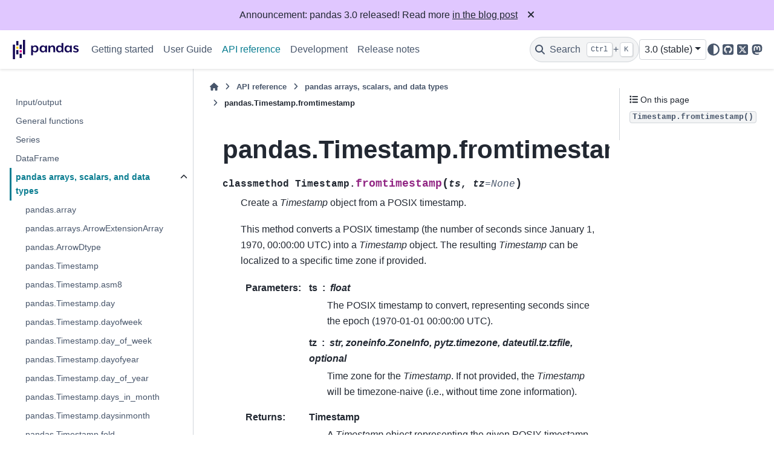

--- FILE ---
content_type: text/html
request_url: https://pandas.pydata.org/docs/dev/reference/api/pandas.Timestamp.fromtimestamp.html
body_size: 7742
content:

<!DOCTYPE html>


<html lang="en" data-content_root="../../" >

  <head>
    <meta charset="utf-8" />
    <meta name="viewport" content="width=device-width, initial-scale=1.0" /><meta name="viewport" content="width=device-width, initial-scale=1" />

    <title>pandas.Timestamp.fromtimestamp &#8212; pandas 3.0.0+34.g54caaaa40c documentation</title>
  
  
  
  <script data-cfasync="false">
    document.documentElement.dataset.mode = localStorage.getItem("mode") || "";
    document.documentElement.dataset.theme = localStorage.getItem("theme") || "";
  </script>
  <!--
    this give us a css class that will be invisible only if js is disabled
  -->
  <noscript>
    <style>
      .pst-js-only { display: none !important; }

    </style>
  </noscript>
  
  <!-- Loaded before other Sphinx assets -->
  <link href="../../_static/styles/theme.css?digest=956a7be408686d7d6a7b" rel="stylesheet" />
<link href="../../_static/styles/pydata-sphinx-theme.css?digest=956a7be408686d7d6a7b" rel="stylesheet" />

    <link rel="stylesheet" type="text/css" href="../../_static/pygments.css?v=03e43079" />
    <link rel="stylesheet" type="text/css" href="../../_static/plot_directive.css" />
    <link rel="stylesheet" type="text/css" href="../../_static/copybutton.css?v=76b2166b" />
    <link rel="stylesheet" type="text/css" href="../../_static/sphinx-design.min.css?v=95c83b7e" />
    <link rel="stylesheet" type="text/css" href="../../_static/css/getting_started.css?v=8d8a0ed4" />
    <link rel="stylesheet" type="text/css" href="../../_static/css/pandas.css?v=b7db95b1" />
  
  <!-- So that users can add custom icons -->
  <script src="../../_static/scripts/fontawesome.js?digest=956a7be408686d7d6a7b"></script>
  <!-- Pre-loaded scripts that we'll load fully later -->
  <link rel="preload" as="script" href="../../_static/scripts/bootstrap.js?digest=956a7be408686d7d6a7b" />
<link rel="preload" as="script" href="../../_static/scripts/pydata-sphinx-theme.js?digest=956a7be408686d7d6a7b" />

    <script src="../../_static/documentation_options.js?v=8b913225"></script>
    <script src="../../_static/doctools.js?v=fd6eb6e6"></script>
    <script src="../../_static/sphinx_highlight.js?v=6ffebe34"></script>
    <script src="../../_static/clipboard.min.js?v=a7894cd8"></script>
    <script src="../../_static/copybutton.js?v=f281be69"></script>
    <script src="../../_static/design-tabs.js?v=f930bc37"></script>
    <script data-domain="pandas.pydata.org" defer="defer" src="https://views.scientific-python.org/js/script.js"></script>
    <script src="https://cdn.jsdelivr.net/npm/@jupyter-widgets/html-manager@^1.0.1/dist/embed-amd.js"></script>
    <script>DOCUMENTATION_OPTIONS.pagename = 'reference/api/pandas.Timestamp.fromtimestamp';</script>
    <script>
        DOCUMENTATION_OPTIONS.theme_version = '0.16.1';
        DOCUMENTATION_OPTIONS.theme_switcher_json_url = 'https://pandas.pydata.org/versions.json';
        DOCUMENTATION_OPTIONS.theme_switcher_version_match = '3.0';
        DOCUMENTATION_OPTIONS.show_version_warning_banner =
            false;
        </script>
    <link rel="icon" href="../../_static/favicon.ico"/>
    <link rel="index" title="Index" href="../../genindex.html" />
    <link rel="search" title="Search" href="../../search.html" />
    <link rel="next" title="pandas.Timestamp.isocalendar" href="pandas.Timestamp.isocalendar.html" />
    <link rel="prev" title="pandas.Timestamp.fromordinal" href="pandas.Timestamp.fromordinal.html" />
  <meta name="viewport" content="width=device-width, initial-scale=1"/>
  <meta name="docsearch:language" content="en"/>
  <meta name="docsearch:version" content="3.0.0+34.g54caaaa40c" />
  </head>
  
  
  <body data-bs-spy="scroll" data-bs-target=".bd-toc-nav" data-offset="180" data-bs-root-margin="0px 0px -60%" data-default-mode="">

  
  
  <div id="pst-skip-link" class="skip-link d-print-none"><a href="#main-content">Skip to main content</a></div>
  
  <div id="pst-scroll-pixel-helper"></div>
  
  <button type="button" class="btn rounded-pill" id="pst-back-to-top">
    <i class="fa-solid fa-arrow-up"></i>Back to top</button>

  
  <dialog id="pst-search-dialog">
    
<form class="bd-search d-flex align-items-center"
      action="../../search.html"
      method="get">
  <i class="fa-solid fa-magnifying-glass"></i>
  <input type="search"
         class="form-control"
         name="q"
         placeholder="Search the docs ..."
         aria-label="Search the docs ..."
         autocomplete="off"
         autocorrect="off"
         autocapitalize="off"
         spellcheck="false"/>
  <span class="search-button__kbd-shortcut"><kbd class="kbd-shortcut__modifier">Ctrl</kbd>+<kbd>K</kbd></span>
</form>
  </dialog>

  <div class="pst-async-banner-revealer d-none">
  <aside id="bd-header-version-warning" class="d-none d-print-none" aria-label="Version warning"></aside>
  <aside class="bd-header-announcement d-print-none d-none" aria-label="Announcement" data-pst-announcement-url="https://raw.githubusercontent.com/pandas-dev/pandas/main/doc/_templates/docs-announcement-banner.html"></aside>
</div>

  
    <header class="bd-header navbar navbar-expand-lg bd-navbar d-print-none">
<div class="bd-header__inner bd-page-width">
  <button class="pst-navbar-icon sidebar-toggle primary-toggle" aria-label="Site navigation">
    <span class="fa-solid fa-bars"></span>
  </button>
  
  
  <div class=" navbar-header-items__start">
    
      <div class="navbar-item">

  
    
  

<a class="navbar-brand logo" href="../../index.html">
  
  
  
  
  
    
    
      
    
    
    <img src="../../_static/pandas.svg" class="logo__image only-light" alt="pandas 3.0.0+34.g54caaaa40c documentation - Home"/>
    <img src="https://pandas.pydata.org/static/img/pandas_white.svg" class="logo__image only-dark pst-js-only" alt="pandas 3.0.0+34.g54caaaa40c documentation - Home"/>
  
  
</a></div>
    
  </div>
  
  <div class=" navbar-header-items">
    
    <div class="me-auto navbar-header-items__center">
      
        <div class="navbar-item">
<nav>
  <ul class="bd-navbar-elements navbar-nav">
    
<li class="nav-item ">
  <a class="nav-link nav-internal" href="../../getting_started/index.html">
    Getting started
  </a>
</li>


<li class="nav-item ">
  <a class="nav-link nav-internal" href="../../user_guide/index.html">
    User Guide
  </a>
</li>


<li class="nav-item current active">
  <a class="nav-link nav-internal" href="../index.html">
    API reference
  </a>
</li>


<li class="nav-item ">
  <a class="nav-link nav-internal" href="../../development/index.html">
    Development
  </a>
</li>


<li class="nav-item ">
  <a class="nav-link nav-internal" href="../../whatsnew/index.html">
    Release notes
  </a>
</li>

  </ul>
</nav></div>
      
    </div>
    
    
    <div class="navbar-header-items__end">
      
        <div class="navbar-item navbar-persistent--container">
          

<button class="btn search-button-field search-button__button pst-js-only" title="Search" aria-label="Search" data-bs-placement="bottom" data-bs-toggle="tooltip">
 <i class="fa-solid fa-magnifying-glass"></i>
 <span class="search-button__default-text">Search</span>
 <span class="search-button__kbd-shortcut"><kbd class="kbd-shortcut__modifier">Ctrl</kbd>+<kbd class="kbd-shortcut__modifier">K</kbd></span>
</button>
        </div>
      
      
        <div class="navbar-item">
<div class="version-switcher__container dropdown pst-js-only">
  <button id="pst-version-switcher-button-2"
    type="button"
    class="version-switcher__button btn btn-sm dropdown-toggle"
    data-bs-toggle="dropdown"
    aria-haspopup="listbox"
    aria-controls="pst-version-switcher-list-2"
    aria-label="Version switcher list"
  >
    Choose version  <!-- this text may get changed later by javascript -->
    <span class="caret"></span>
  </button>
  <div id="pst-version-switcher-list-2"
    class="version-switcher__menu dropdown-menu list-group-flush py-0"
    role="listbox" aria-labelledby="pst-version-switcher-button-2">
    <!-- dropdown will be populated by javascript on page load -->
  </div>
</div></div>
      
        <div class="navbar-item">

<button class="btn btn-sm nav-link pst-navbar-icon theme-switch-button pst-js-only" aria-label="Color mode" data-bs-title="Color mode"  data-bs-placement="bottom" data-bs-toggle="tooltip">
  <i class="theme-switch fa-solid fa-sun                fa-lg" data-mode="light" title="Light"></i>
  <i class="theme-switch fa-solid fa-moon               fa-lg" data-mode="dark"  title="Dark"></i>
  <i class="theme-switch fa-solid fa-circle-half-stroke fa-lg" data-mode="auto"  title="System Settings"></i>
</button></div>
      
        <div class="navbar-item"><ul class="navbar-icon-links"
    aria-label="Icon Links">
        <li class="nav-item">
          
          
          
          
          
          
          
          
          <a href="https://github.com/pandas-dev/pandas" title="GitHub" class="nav-link pst-navbar-icon" rel="noopener" target="_blank" data-bs-toggle="tooltip" data-bs-placement="bottom"><i class="fa-brands fa-square-github fa-lg" aria-hidden="true"></i>
            <span class="sr-only">GitHub</span></a>
        </li>
        <li class="nav-item">
          
          
          
          
          
          
          
          
          <a href="https://x.com/pandas_dev" title="X" class="nav-link pst-navbar-icon" rel="noopener" target="_blank" data-bs-toggle="tooltip" data-bs-placement="bottom"><i class="fa-brands fa-square-x-twitter fa-lg" aria-hidden="true"></i>
            <span class="sr-only">X</span></a>
        </li>
        <li class="nav-item">
          
          
          
          
          
          
          
          
          <a href="https://fosstodon.org/@pandas_dev" title="Mastodon" class="nav-link pst-navbar-icon" rel="noopener" target="_blank" data-bs-toggle="tooltip" data-bs-placement="bottom"><i class="fa-brands fa-mastodon fa-lg" aria-hidden="true"></i>
            <span class="sr-only">Mastodon</span></a>
        </li>
</ul></div>
      
    </div>
    
  </div>
  
  
    <div class="navbar-persistent--mobile">

<button class="btn search-button-field search-button__button pst-js-only" title="Search" aria-label="Search" data-bs-placement="bottom" data-bs-toggle="tooltip">
 <i class="fa-solid fa-magnifying-glass"></i>
 <span class="search-button__default-text">Search</span>
 <span class="search-button__kbd-shortcut"><kbd class="kbd-shortcut__modifier">Ctrl</kbd>+<kbd class="kbd-shortcut__modifier">K</kbd></span>
</button>
    </div>
  

  
    <button class="pst-navbar-icon sidebar-toggle secondary-toggle" aria-label="On this page">
      <span class="fa-solid fa-outdent"></span>
    </button>
  
</div>

    </header>
  

  <div class="bd-container">
    <div class="bd-container__inner bd-page-width">
      
      
      
      <dialog id="pst-primary-sidebar-modal"></dialog>
      <div id="pst-primary-sidebar" class="bd-sidebar-primary bd-sidebar">
        

  
  <div class="sidebar-header-items sidebar-primary__section">
    
    
      <div class="sidebar-header-items__center">
        
          
          
            <div class="navbar-item">
<nav>
  <ul class="bd-navbar-elements navbar-nav">
    
<li class="nav-item ">
  <a class="nav-link nav-internal" href="../../getting_started/index.html">
    Getting started
  </a>
</li>


<li class="nav-item ">
  <a class="nav-link nav-internal" href="../../user_guide/index.html">
    User Guide
  </a>
</li>


<li class="nav-item current active">
  <a class="nav-link nav-internal" href="../index.html">
    API reference
  </a>
</li>


<li class="nav-item ">
  <a class="nav-link nav-internal" href="../../development/index.html">
    Development
  </a>
</li>


<li class="nav-item ">
  <a class="nav-link nav-internal" href="../../whatsnew/index.html">
    Release notes
  </a>
</li>

  </ul>
</nav></div>
          
        
      </div>
    
    
    
      <div class="sidebar-header-items__end">
        
          <div class="navbar-item">
<div class="version-switcher__container dropdown pst-js-only">
  <button id="pst-version-switcher-button-3"
    type="button"
    class="version-switcher__button btn btn-sm dropdown-toggle"
    data-bs-toggle="dropdown"
    aria-haspopup="listbox"
    aria-controls="pst-version-switcher-list-3"
    aria-label="Version switcher list"
  >
    Choose version  <!-- this text may get changed later by javascript -->
    <span class="caret"></span>
  </button>
  <div id="pst-version-switcher-list-3"
    class="version-switcher__menu dropdown-menu list-group-flush py-0"
    role="listbox" aria-labelledby="pst-version-switcher-button-3">
    <!-- dropdown will be populated by javascript on page load -->
  </div>
</div></div>
        
          <div class="navbar-item">

<button class="btn btn-sm nav-link pst-navbar-icon theme-switch-button pst-js-only" aria-label="Color mode" data-bs-title="Color mode"  data-bs-placement="bottom" data-bs-toggle="tooltip">
  <i class="theme-switch fa-solid fa-sun                fa-lg" data-mode="light" title="Light"></i>
  <i class="theme-switch fa-solid fa-moon               fa-lg" data-mode="dark"  title="Dark"></i>
  <i class="theme-switch fa-solid fa-circle-half-stroke fa-lg" data-mode="auto"  title="System Settings"></i>
</button></div>
        
          <div class="navbar-item"><ul class="navbar-icon-links"
    aria-label="Icon Links">
        <li class="nav-item">
          
          
          
          
          
          
          
          
          <a href="https://github.com/pandas-dev/pandas" title="GitHub" class="nav-link pst-navbar-icon" rel="noopener" target="_blank" data-bs-toggle="tooltip" data-bs-placement="bottom"><i class="fa-brands fa-square-github fa-lg" aria-hidden="true"></i>
            <span class="sr-only">GitHub</span></a>
        </li>
        <li class="nav-item">
          
          
          
          
          
          
          
          
          <a href="https://x.com/pandas_dev" title="X" class="nav-link pst-navbar-icon" rel="noopener" target="_blank" data-bs-toggle="tooltip" data-bs-placement="bottom"><i class="fa-brands fa-square-x-twitter fa-lg" aria-hidden="true"></i>
            <span class="sr-only">X</span></a>
        </li>
        <li class="nav-item">
          
          
          
          
          
          
          
          
          <a href="https://fosstodon.org/@pandas_dev" title="Mastodon" class="nav-link pst-navbar-icon" rel="noopener" target="_blank" data-bs-toggle="tooltip" data-bs-placement="bottom"><i class="fa-brands fa-mastodon fa-lg" aria-hidden="true"></i>
            <span class="sr-only">Mastodon</span></a>
        </li>
</ul></div>
        
      </div>
    
  </div>
  
    <div class="sidebar-primary-items__start sidebar-primary__section">
        <div class="sidebar-primary-item"><nav class="bd-links" id="bd-docs-nav" aria-label="Main navigation">
  <div class="bd-toc-item navbar-nav">
    
    <ul class="current nav bd-sidenav">
<li class="toctree-l1"><a class="reference internal" href="../io.html">Input/output</a></li>
<li class="toctree-l1"><a class="reference internal" href="../general_functions.html">General functions</a></li>
<li class="toctree-l1"><a class="reference internal" href="../series.html">Series</a></li>
<li class="toctree-l1"><a class="reference internal" href="../frame.html">DataFrame</a></li>
<li class="toctree-l1 current active has-children"><a class="reference internal" href="../arrays.html">pandas arrays, scalars, and data types</a><details open="open"><summary><span class="toctree-toggle" role="presentation"><i class="fa-solid fa-chevron-down"></i></span></summary><ul class="current">
<li class="toctree-l2"><a class="reference internal" href="pandas.array.html">pandas.array</a></li>
<li class="toctree-l2"><a class="reference internal" href="pandas.arrays.ArrowExtensionArray.html">pandas.arrays.ArrowExtensionArray</a></li>
<li class="toctree-l2"><a class="reference internal" href="pandas.ArrowDtype.html">pandas.ArrowDtype</a></li>
<li class="toctree-l2"><a class="reference internal" href="pandas.Timestamp.html">pandas.Timestamp</a></li>
<li class="toctree-l2"><a class="reference internal" href="pandas.Timestamp.asm8.html">pandas.Timestamp.asm8</a></li>
<li class="toctree-l2"><a class="reference internal" href="pandas.Timestamp.day.html">pandas.Timestamp.day</a></li>
<li class="toctree-l2"><a class="reference internal" href="pandas.Timestamp.dayofweek.html">pandas.Timestamp.dayofweek</a></li>
<li class="toctree-l2"><a class="reference internal" href="pandas.Timestamp.day_of_week.html">pandas.Timestamp.day_of_week</a></li>
<li class="toctree-l2"><a class="reference internal" href="pandas.Timestamp.dayofyear.html">pandas.Timestamp.dayofyear</a></li>
<li class="toctree-l2"><a class="reference internal" href="pandas.Timestamp.day_of_year.html">pandas.Timestamp.day_of_year</a></li>
<li class="toctree-l2"><a class="reference internal" href="pandas.Timestamp.days_in_month.html">pandas.Timestamp.days_in_month</a></li>
<li class="toctree-l2"><a class="reference internal" href="pandas.Timestamp.daysinmonth.html">pandas.Timestamp.daysinmonth</a></li>
<li class="toctree-l2"><a class="reference internal" href="pandas.Timestamp.fold.html">pandas.Timestamp.fold</a></li>
<li class="toctree-l2"><a class="reference internal" href="pandas.Timestamp.hour.html">pandas.Timestamp.hour</a></li>
<li class="toctree-l2"><a class="reference internal" href="pandas.Timestamp.is_leap_year.html">pandas.Timestamp.is_leap_year</a></li>
<li class="toctree-l2"><a class="reference internal" href="pandas.Timestamp.is_month_end.html">pandas.Timestamp.is_month_end</a></li>
<li class="toctree-l2"><a class="reference internal" href="pandas.Timestamp.is_month_start.html">pandas.Timestamp.is_month_start</a></li>
<li class="toctree-l2"><a class="reference internal" href="pandas.Timestamp.is_quarter_end.html">pandas.Timestamp.is_quarter_end</a></li>
<li class="toctree-l2"><a class="reference internal" href="pandas.Timestamp.is_quarter_start.html">pandas.Timestamp.is_quarter_start</a></li>
<li class="toctree-l2"><a class="reference internal" href="pandas.Timestamp.is_year_end.html">pandas.Timestamp.is_year_end</a></li>
<li class="toctree-l2"><a class="reference internal" href="pandas.Timestamp.is_year_start.html">pandas.Timestamp.is_year_start</a></li>
<li class="toctree-l2"><a class="reference internal" href="pandas.Timestamp.max.html">pandas.Timestamp.max</a></li>
<li class="toctree-l2"><a class="reference internal" href="pandas.Timestamp.microsecond.html">pandas.Timestamp.microsecond</a></li>
<li class="toctree-l2"><a class="reference internal" href="pandas.Timestamp.min.html">pandas.Timestamp.min</a></li>
<li class="toctree-l2"><a class="reference internal" href="pandas.Timestamp.minute.html">pandas.Timestamp.minute</a></li>
<li class="toctree-l2"><a class="reference internal" href="pandas.Timestamp.month.html">pandas.Timestamp.month</a></li>
<li class="toctree-l2"><a class="reference internal" href="pandas.Timestamp.nanosecond.html">pandas.Timestamp.nanosecond</a></li>
<li class="toctree-l2"><a class="reference internal" href="pandas.Timestamp.quarter.html">pandas.Timestamp.quarter</a></li>
<li class="toctree-l2"><a class="reference internal" href="pandas.Timestamp.resolution.html">pandas.Timestamp.resolution</a></li>
<li class="toctree-l2"><a class="reference internal" href="pandas.Timestamp.second.html">pandas.Timestamp.second</a></li>
<li class="toctree-l2"><a class="reference internal" href="pandas.Timestamp.tz.html">pandas.Timestamp.tz</a></li>
<li class="toctree-l2"><a class="reference internal" href="pandas.Timestamp.tzinfo.html">pandas.Timestamp.tzinfo</a></li>
<li class="toctree-l2"><a class="reference internal" href="pandas.Timestamp.unit.html">pandas.Timestamp.unit</a></li>
<li class="toctree-l2"><a class="reference internal" href="pandas.Timestamp.value.html">pandas.Timestamp.value</a></li>
<li class="toctree-l2"><a class="reference internal" href="pandas.Timestamp.week.html">pandas.Timestamp.week</a></li>
<li class="toctree-l2"><a class="reference internal" href="pandas.Timestamp.weekofyear.html">pandas.Timestamp.weekofyear</a></li>
<li class="toctree-l2"><a class="reference internal" href="pandas.Timestamp.year.html">pandas.Timestamp.year</a></li>
<li class="toctree-l2"><a class="reference internal" href="pandas.Timestamp.as_unit.html">pandas.Timestamp.as_unit</a></li>
<li class="toctree-l2"><a class="reference internal" href="pandas.Timestamp.astimezone.html">pandas.Timestamp.astimezone</a></li>
<li class="toctree-l2"><a class="reference internal" href="pandas.Timestamp.ceil.html">pandas.Timestamp.ceil</a></li>
<li class="toctree-l2"><a class="reference internal" href="pandas.Timestamp.combine.html">pandas.Timestamp.combine</a></li>
<li class="toctree-l2"><a class="reference internal" href="pandas.Timestamp.ctime.html">pandas.Timestamp.ctime</a></li>
<li class="toctree-l2"><a class="reference internal" href="pandas.Timestamp.date.html">pandas.Timestamp.date</a></li>
<li class="toctree-l2"><a class="reference internal" href="pandas.Timestamp.day_name.html">pandas.Timestamp.day_name</a></li>
<li class="toctree-l2"><a class="reference internal" href="pandas.Timestamp.dst.html">pandas.Timestamp.dst</a></li>
<li class="toctree-l2"><a class="reference internal" href="pandas.Timestamp.floor.html">pandas.Timestamp.floor</a></li>
<li class="toctree-l2"><a class="reference internal" href="pandas.Timestamp.fromordinal.html">pandas.Timestamp.fromordinal</a></li>
<li class="toctree-l2 current active"><a class="current reference internal" href="#">pandas.Timestamp.fromtimestamp</a></li>
<li class="toctree-l2"><a class="reference internal" href="pandas.Timestamp.isocalendar.html">pandas.Timestamp.isocalendar</a></li>
<li class="toctree-l2"><a class="reference internal" href="pandas.Timestamp.isoformat.html">pandas.Timestamp.isoformat</a></li>
<li class="toctree-l2"><a class="reference internal" href="pandas.Timestamp.isoweekday.html">pandas.Timestamp.isoweekday</a></li>
<li class="toctree-l2"><a class="reference internal" href="pandas.Timestamp.month_name.html">pandas.Timestamp.month_name</a></li>
<li class="toctree-l2"><a class="reference internal" href="pandas.Timestamp.normalize.html">pandas.Timestamp.normalize</a></li>
<li class="toctree-l2"><a class="reference internal" href="pandas.Timestamp.now.html">pandas.Timestamp.now</a></li>
<li class="toctree-l2"><a class="reference internal" href="pandas.Timestamp.replace.html">pandas.Timestamp.replace</a></li>
<li class="toctree-l2"><a class="reference internal" href="pandas.Timestamp.round.html">pandas.Timestamp.round</a></li>
<li class="toctree-l2"><a class="reference internal" href="pandas.Timestamp.strftime.html">pandas.Timestamp.strftime</a></li>
<li class="toctree-l2"><a class="reference internal" href="pandas.Timestamp.strptime.html">pandas.Timestamp.strptime</a></li>
<li class="toctree-l2"><a class="reference internal" href="pandas.Timestamp.time.html">pandas.Timestamp.time</a></li>
<li class="toctree-l2"><a class="reference internal" href="pandas.Timestamp.timestamp.html">pandas.Timestamp.timestamp</a></li>
<li class="toctree-l2"><a class="reference internal" href="pandas.Timestamp.timetuple.html">pandas.Timestamp.timetuple</a></li>
<li class="toctree-l2"><a class="reference internal" href="pandas.Timestamp.timetz.html">pandas.Timestamp.timetz</a></li>
<li class="toctree-l2"><a class="reference internal" href="pandas.Timestamp.to_datetime64.html">pandas.Timestamp.to_datetime64</a></li>
<li class="toctree-l2"><a class="reference internal" href="pandas.Timestamp.to_numpy.html">pandas.Timestamp.to_numpy</a></li>
<li class="toctree-l2"><a class="reference internal" href="pandas.Timestamp.to_julian_date.html">pandas.Timestamp.to_julian_date</a></li>
<li class="toctree-l2"><a class="reference internal" href="pandas.Timestamp.to_period.html">pandas.Timestamp.to_period</a></li>
<li class="toctree-l2"><a class="reference internal" href="pandas.Timestamp.to_pydatetime.html">pandas.Timestamp.to_pydatetime</a></li>
<li class="toctree-l2"><a class="reference internal" href="pandas.Timestamp.today.html">pandas.Timestamp.today</a></li>
<li class="toctree-l2"><a class="reference internal" href="pandas.Timestamp.toordinal.html">pandas.Timestamp.toordinal</a></li>
<li class="toctree-l2"><a class="reference internal" href="pandas.Timestamp.tz_convert.html">pandas.Timestamp.tz_convert</a></li>
<li class="toctree-l2"><a class="reference internal" href="pandas.Timestamp.tz_localize.html">pandas.Timestamp.tz_localize</a></li>
<li class="toctree-l2"><a class="reference internal" href="pandas.Timestamp.tzname.html">pandas.Timestamp.tzname</a></li>
<li class="toctree-l2"><a class="reference internal" href="pandas.Timestamp.utcfromtimestamp.html">pandas.Timestamp.utcfromtimestamp</a></li>
<li class="toctree-l2"><a class="reference internal" href="pandas.Timestamp.utcnow.html">pandas.Timestamp.utcnow</a></li>
<li class="toctree-l2"><a class="reference internal" href="pandas.Timestamp.utcoffset.html">pandas.Timestamp.utcoffset</a></li>
<li class="toctree-l2"><a class="reference internal" href="pandas.Timestamp.utctimetuple.html">pandas.Timestamp.utctimetuple</a></li>
<li class="toctree-l2"><a class="reference internal" href="pandas.Timestamp.weekday.html">pandas.Timestamp.weekday</a></li>
<li class="toctree-l2"><a class="reference internal" href="pandas.arrays.DatetimeArray.html">pandas.arrays.DatetimeArray</a></li>
<li class="toctree-l2"><a class="reference internal" href="pandas.DatetimeTZDtype.html">pandas.DatetimeTZDtype</a></li>
<li class="toctree-l2"><a class="reference internal" href="pandas.Timedelta.html">pandas.Timedelta</a></li>
<li class="toctree-l2"><a class="reference internal" href="pandas.Timedelta.asm8.html">pandas.Timedelta.asm8</a></li>
<li class="toctree-l2"><a class="reference internal" href="pandas.Timedelta.components.html">pandas.Timedelta.components</a></li>
<li class="toctree-l2"><a class="reference internal" href="pandas.Timedelta.days.html">pandas.Timedelta.days</a></li>
<li class="toctree-l2"><a class="reference internal" href="pandas.Timedelta.max.html">pandas.Timedelta.max</a></li>
<li class="toctree-l2"><a class="reference internal" href="pandas.Timedelta.microseconds.html">pandas.Timedelta.microseconds</a></li>
<li class="toctree-l2"><a class="reference internal" href="pandas.Timedelta.min.html">pandas.Timedelta.min</a></li>
<li class="toctree-l2"><a class="reference internal" href="pandas.Timedelta.nanoseconds.html">pandas.Timedelta.nanoseconds</a></li>
<li class="toctree-l2"><a class="reference internal" href="pandas.Timedelta.resolution.html">pandas.Timedelta.resolution</a></li>
<li class="toctree-l2"><a class="reference internal" href="pandas.Timedelta.seconds.html">pandas.Timedelta.seconds</a></li>
<li class="toctree-l2"><a class="reference internal" href="pandas.Timedelta.unit.html">pandas.Timedelta.unit</a></li>
<li class="toctree-l2"><a class="reference internal" href="pandas.Timedelta.value.html">pandas.Timedelta.value</a></li>
<li class="toctree-l2"><a class="reference internal" href="pandas.Timedelta.view.html">pandas.Timedelta.view</a></li>
<li class="toctree-l2"><a class="reference internal" href="pandas.Timedelta.as_unit.html">pandas.Timedelta.as_unit</a></li>
<li class="toctree-l2"><a class="reference internal" href="pandas.Timedelta.ceil.html">pandas.Timedelta.ceil</a></li>
<li class="toctree-l2"><a class="reference internal" href="pandas.Timedelta.floor.html">pandas.Timedelta.floor</a></li>
<li class="toctree-l2"><a class="reference internal" href="pandas.Timedelta.isoformat.html">pandas.Timedelta.isoformat</a></li>
<li class="toctree-l2"><a class="reference internal" href="pandas.Timedelta.round.html">pandas.Timedelta.round</a></li>
<li class="toctree-l2"><a class="reference internal" href="pandas.Timedelta.to_pytimedelta.html">pandas.Timedelta.to_pytimedelta</a></li>
<li class="toctree-l2"><a class="reference internal" href="pandas.Timedelta.to_timedelta64.html">pandas.Timedelta.to_timedelta64</a></li>
<li class="toctree-l2"><a class="reference internal" href="pandas.Timedelta.to_numpy.html">pandas.Timedelta.to_numpy</a></li>
<li class="toctree-l2"><a class="reference internal" href="pandas.Timedelta.total_seconds.html">pandas.Timedelta.total_seconds</a></li>
<li class="toctree-l2"><a class="reference internal" href="pandas.arrays.TimedeltaArray.html">pandas.arrays.TimedeltaArray</a></li>
<li class="toctree-l2"><a class="reference internal" href="pandas.Period.html">pandas.Period</a></li>
<li class="toctree-l2"><a class="reference internal" href="pandas.Period.day.html">pandas.Period.day</a></li>
<li class="toctree-l2"><a class="reference internal" href="pandas.Period.dayofweek.html">pandas.Period.dayofweek</a></li>
<li class="toctree-l2"><a class="reference internal" href="pandas.Period.day_of_week.html">pandas.Period.day_of_week</a></li>
<li class="toctree-l2"><a class="reference internal" href="pandas.Period.dayofyear.html">pandas.Period.dayofyear</a></li>
<li class="toctree-l2"><a class="reference internal" href="pandas.Period.day_of_year.html">pandas.Period.day_of_year</a></li>
<li class="toctree-l2"><a class="reference internal" href="pandas.Period.days_in_month.html">pandas.Period.days_in_month</a></li>
<li class="toctree-l2"><a class="reference internal" href="pandas.Period.daysinmonth.html">pandas.Period.daysinmonth</a></li>
<li class="toctree-l2"><a class="reference internal" href="pandas.Period.end_time.html">pandas.Period.end_time</a></li>
<li class="toctree-l2"><a class="reference internal" href="pandas.Period.freq.html">pandas.Period.freq</a></li>
<li class="toctree-l2"><a class="reference internal" href="pandas.Period.freqstr.html">pandas.Period.freqstr</a></li>
<li class="toctree-l2"><a class="reference internal" href="pandas.Period.hour.html">pandas.Period.hour</a></li>
<li class="toctree-l2"><a class="reference internal" href="pandas.Period.is_leap_year.html">pandas.Period.is_leap_year</a></li>
<li class="toctree-l2"><a class="reference internal" href="pandas.Period.minute.html">pandas.Period.minute</a></li>
<li class="toctree-l2"><a class="reference internal" href="pandas.Period.month.html">pandas.Period.month</a></li>
<li class="toctree-l2"><a class="reference internal" href="pandas.Period.ordinal.html">pandas.Period.ordinal</a></li>
<li class="toctree-l2"><a class="reference internal" href="pandas.Period.quarter.html">pandas.Period.quarter</a></li>
<li class="toctree-l2"><a class="reference internal" href="pandas.Period.qyear.html">pandas.Period.qyear</a></li>
<li class="toctree-l2"><a class="reference internal" href="pandas.Period.second.html">pandas.Period.second</a></li>
<li class="toctree-l2"><a class="reference internal" href="pandas.Period.start_time.html">pandas.Period.start_time</a></li>
<li class="toctree-l2"><a class="reference internal" href="pandas.Period.week.html">pandas.Period.week</a></li>
<li class="toctree-l2"><a class="reference internal" href="pandas.Period.weekday.html">pandas.Period.weekday</a></li>
<li class="toctree-l2"><a class="reference internal" href="pandas.Period.weekofyear.html">pandas.Period.weekofyear</a></li>
<li class="toctree-l2"><a class="reference internal" href="pandas.Period.year.html">pandas.Period.year</a></li>
<li class="toctree-l2"><a class="reference internal" href="pandas.Period.asfreq.html">pandas.Period.asfreq</a></li>
<li class="toctree-l2"><a class="reference internal" href="pandas.Period.now.html">pandas.Period.now</a></li>
<li class="toctree-l2"><a class="reference internal" href="pandas.Period.strftime.html">pandas.Period.strftime</a></li>
<li class="toctree-l2"><a class="reference internal" href="pandas.Period.to_timestamp.html">pandas.Period.to_timestamp</a></li>
<li class="toctree-l2"><a class="reference internal" href="pandas.arrays.PeriodArray.html">pandas.arrays.PeriodArray</a></li>
<li class="toctree-l2"><a class="reference internal" href="pandas.PeriodDtype.html">pandas.PeriodDtype</a></li>
<li class="toctree-l2"><a class="reference internal" href="pandas.Interval.html">pandas.Interval</a></li>
<li class="toctree-l2"><a class="reference internal" href="pandas.Interval.closed.html">pandas.Interval.closed</a></li>
<li class="toctree-l2"><a class="reference internal" href="pandas.Interval.closed_left.html">pandas.Interval.closed_left</a></li>
<li class="toctree-l2"><a class="reference internal" href="pandas.Interval.closed_right.html">pandas.Interval.closed_right</a></li>
<li class="toctree-l2"><a class="reference internal" href="pandas.Interval.is_empty.html">pandas.Interval.is_empty</a></li>
<li class="toctree-l2"><a class="reference internal" href="pandas.Interval.left.html">pandas.Interval.left</a></li>
<li class="toctree-l2"><a class="reference internal" href="pandas.Interval.length.html">pandas.Interval.length</a></li>
<li class="toctree-l2"><a class="reference internal" href="pandas.Interval.mid.html">pandas.Interval.mid</a></li>
<li class="toctree-l2"><a class="reference internal" href="pandas.Interval.open_left.html">pandas.Interval.open_left</a></li>
<li class="toctree-l2"><a class="reference internal" href="pandas.Interval.open_right.html">pandas.Interval.open_right</a></li>
<li class="toctree-l2"><a class="reference internal" href="pandas.Interval.overlaps.html">pandas.Interval.overlaps</a></li>
<li class="toctree-l2"><a class="reference internal" href="pandas.Interval.right.html">pandas.Interval.right</a></li>
<li class="toctree-l2"><a class="reference internal" href="pandas.arrays.IntervalArray.html">pandas.arrays.IntervalArray</a></li>
<li class="toctree-l2"><a class="reference internal" href="pandas.IntervalDtype.html">pandas.IntervalDtype</a></li>
<li class="toctree-l2"><a class="reference internal" href="pandas.arrays.IntegerArray.html">pandas.arrays.IntegerArray</a></li>
<li class="toctree-l2"><a class="reference internal" href="pandas.Int8Dtype.html">pandas.Int8Dtype</a></li>
<li class="toctree-l2"><a class="reference internal" href="pandas.Int16Dtype.html">pandas.Int16Dtype</a></li>
<li class="toctree-l2"><a class="reference internal" href="pandas.Int32Dtype.html">pandas.Int32Dtype</a></li>
<li class="toctree-l2"><a class="reference internal" href="pandas.Int64Dtype.html">pandas.Int64Dtype</a></li>
<li class="toctree-l2"><a class="reference internal" href="pandas.UInt8Dtype.html">pandas.UInt8Dtype</a></li>
<li class="toctree-l2"><a class="reference internal" href="pandas.UInt16Dtype.html">pandas.UInt16Dtype</a></li>
<li class="toctree-l2"><a class="reference internal" href="pandas.UInt32Dtype.html">pandas.UInt32Dtype</a></li>
<li class="toctree-l2"><a class="reference internal" href="pandas.UInt64Dtype.html">pandas.UInt64Dtype</a></li>
<li class="toctree-l2"><a class="reference internal" href="pandas.arrays.FloatingArray.html">pandas.arrays.FloatingArray</a></li>
<li class="toctree-l2"><a class="reference internal" href="pandas.Float32Dtype.html">pandas.Float32Dtype</a></li>
<li class="toctree-l2"><a class="reference internal" href="pandas.Float64Dtype.html">pandas.Float64Dtype</a></li>
<li class="toctree-l2"><a class="reference internal" href="pandas.CategoricalDtype.html">pandas.CategoricalDtype</a></li>
<li class="toctree-l2"><a class="reference internal" href="pandas.CategoricalDtype.categories.html">pandas.CategoricalDtype.categories</a></li>
<li class="toctree-l2"><a class="reference internal" href="pandas.CategoricalDtype.ordered.html">pandas.CategoricalDtype.ordered</a></li>
<li class="toctree-l2"><a class="reference internal" href="pandas.Categorical.html">pandas.Categorical</a></li>
<li class="toctree-l2"><a class="reference internal" href="pandas.Categorical.from_codes.html">pandas.Categorical.from_codes</a></li>
<li class="toctree-l2"><a class="reference internal" href="pandas.Categorical.dtype.html">pandas.Categorical.dtype</a></li>
<li class="toctree-l2"><a class="reference internal" href="pandas.Categorical.categories.html">pandas.Categorical.categories</a></li>
<li class="toctree-l2"><a class="reference internal" href="pandas.Categorical.ordered.html">pandas.Categorical.ordered</a></li>
<li class="toctree-l2"><a class="reference internal" href="pandas.Categorical.codes.html">pandas.Categorical.codes</a></li>
<li class="toctree-l2"><a class="reference internal" href="pandas.Categorical.__array__.html">pandas.Categorical.__array__</a></li>
<li class="toctree-l2"><a class="reference internal" href="pandas.Categorical.as_ordered.html">pandas.Categorical.as_ordered</a></li>
<li class="toctree-l2"><a class="reference internal" href="pandas.Categorical.as_unordered.html">pandas.Categorical.as_unordered</a></li>
<li class="toctree-l2"><a class="reference internal" href="pandas.Categorical.set_categories.html">pandas.Categorical.set_categories</a></li>
<li class="toctree-l2"><a class="reference internal" href="pandas.Categorical.rename_categories.html">pandas.Categorical.rename_categories</a></li>
<li class="toctree-l2"><a class="reference internal" href="pandas.Categorical.reorder_categories.html">pandas.Categorical.reorder_categories</a></li>
<li class="toctree-l2"><a class="reference internal" href="pandas.Categorical.add_categories.html">pandas.Categorical.add_categories</a></li>
<li class="toctree-l2"><a class="reference internal" href="pandas.Categorical.remove_categories.html">pandas.Categorical.remove_categories</a></li>
<li class="toctree-l2"><a class="reference internal" href="pandas.Categorical.remove_unused_categories.html">pandas.Categorical.remove_unused_categories</a></li>
<li class="toctree-l2"><a class="reference internal" href="pandas.Categorical.map.html">pandas.Categorical.map</a></li>
<li class="toctree-l2"><a class="reference internal" href="pandas.arrays.SparseArray.html">pandas.arrays.SparseArray</a></li>
<li class="toctree-l2"><a class="reference internal" href="pandas.SparseDtype.html">pandas.SparseDtype</a></li>
<li class="toctree-l2"><a class="reference internal" href="pandas.arrays.StringArray.html">pandas.arrays.StringArray</a></li>
<li class="toctree-l2"><a class="reference internal" href="pandas.arrays.ArrowStringArray.html">pandas.arrays.ArrowStringArray</a></li>
<li class="toctree-l2"><a class="reference internal" href="pandas.StringDtype.html">pandas.StringDtype</a></li>
<li class="toctree-l2"><a class="reference internal" href="pandas.arrays.BooleanArray.html">pandas.arrays.BooleanArray</a></li>
<li class="toctree-l2"><a class="reference internal" href="pandas.BooleanDtype.html">pandas.BooleanDtype</a></li>
<li class="toctree-l2"><a class="reference internal" href="pandas.api.types.union_categoricals.html">pandas.api.types.union_categoricals</a></li>
<li class="toctree-l2"><a class="reference internal" href="pandas.api.types.infer_dtype.html">pandas.api.types.infer_dtype</a></li>
<li class="toctree-l2"><a class="reference internal" href="pandas.api.types.pandas_dtype.html">pandas.api.types.pandas_dtype</a></li>
<li class="toctree-l2"><a class="reference internal" href="pandas.api.types.is_any_real_numeric_dtype.html">pandas.api.types.is_any_real_numeric_dtype</a></li>
<li class="toctree-l2"><a class="reference internal" href="pandas.api.types.is_bool_dtype.html">pandas.api.types.is_bool_dtype</a></li>
<li class="toctree-l2"><a class="reference internal" href="pandas.api.types.is_categorical_dtype.html">pandas.api.types.is_categorical_dtype</a></li>
<li class="toctree-l2"><a class="reference internal" href="pandas.api.types.is_complex_dtype.html">pandas.api.types.is_complex_dtype</a></li>
<li class="toctree-l2"><a class="reference internal" href="pandas.api.types.is_datetime64_any_dtype.html">pandas.api.types.is_datetime64_any_dtype</a></li>
<li class="toctree-l2"><a class="reference internal" href="pandas.api.types.is_datetime64_dtype.html">pandas.api.types.is_datetime64_dtype</a></li>
<li class="toctree-l2"><a class="reference internal" href="pandas.api.types.is_datetime64_ns_dtype.html">pandas.api.types.is_datetime64_ns_dtype</a></li>
<li class="toctree-l2"><a class="reference internal" href="pandas.api.types.is_datetime64tz_dtype.html">pandas.api.types.is_datetime64tz_dtype</a></li>
<li class="toctree-l2"><a class="reference internal" href="pandas.api.types.is_dtype_equal.html">pandas.api.types.is_dtype_equal</a></li>
<li class="toctree-l2"><a class="reference internal" href="pandas.api.types.is_extension_array_dtype.html">pandas.api.types.is_extension_array_dtype</a></li>
<li class="toctree-l2"><a class="reference internal" href="pandas.api.types.is_float_dtype.html">pandas.api.types.is_float_dtype</a></li>
<li class="toctree-l2"><a class="reference internal" href="pandas.api.types.is_int64_dtype.html">pandas.api.types.is_int64_dtype</a></li>
<li class="toctree-l2"><a class="reference internal" href="pandas.api.types.is_integer_dtype.html">pandas.api.types.is_integer_dtype</a></li>
<li class="toctree-l2"><a class="reference internal" href="pandas.api.types.is_interval_dtype.html">pandas.api.types.is_interval_dtype</a></li>
<li class="toctree-l2"><a class="reference internal" href="pandas.api.types.is_numeric_dtype.html">pandas.api.types.is_numeric_dtype</a></li>
<li class="toctree-l2"><a class="reference internal" href="pandas.api.types.is_object_dtype.html">pandas.api.types.is_object_dtype</a></li>
<li class="toctree-l2"><a class="reference internal" href="pandas.api.types.is_period_dtype.html">pandas.api.types.is_period_dtype</a></li>
<li class="toctree-l2"><a class="reference internal" href="pandas.api.types.is_signed_integer_dtype.html">pandas.api.types.is_signed_integer_dtype</a></li>
<li class="toctree-l2"><a class="reference internal" href="pandas.api.types.is_string_dtype.html">pandas.api.types.is_string_dtype</a></li>
<li class="toctree-l2"><a class="reference internal" href="pandas.api.types.is_timedelta64_dtype.html">pandas.api.types.is_timedelta64_dtype</a></li>
<li class="toctree-l2"><a class="reference internal" href="pandas.api.types.is_timedelta64_ns_dtype.html">pandas.api.types.is_timedelta64_ns_dtype</a></li>
<li class="toctree-l2"><a class="reference internal" href="pandas.api.types.is_unsigned_integer_dtype.html">pandas.api.types.is_unsigned_integer_dtype</a></li>
<li class="toctree-l2"><a class="reference internal" href="pandas.api.types.is_sparse.html">pandas.api.types.is_sparse</a></li>
<li class="toctree-l2"><a class="reference internal" href="pandas.api.types.is_dict_like.html">pandas.api.types.is_dict_like</a></li>
<li class="toctree-l2"><a class="reference internal" href="pandas.api.types.is_file_like.html">pandas.api.types.is_file_like</a></li>
<li class="toctree-l2"><a class="reference internal" href="pandas.api.types.is_list_like.html">pandas.api.types.is_list_like</a></li>
<li class="toctree-l2"><a class="reference internal" href="pandas.api.types.is_named_tuple.html">pandas.api.types.is_named_tuple</a></li>
<li class="toctree-l2"><a class="reference internal" href="pandas.api.types.is_iterator.html">pandas.api.types.is_iterator</a></li>
<li class="toctree-l2"><a class="reference internal" href="pandas.api.types.is_bool.html">pandas.api.types.is_bool</a></li>
<li class="toctree-l2"><a class="reference internal" href="pandas.api.types.is_complex.html">pandas.api.types.is_complex</a></li>
<li class="toctree-l2"><a class="reference internal" href="pandas.api.types.is_float.html">pandas.api.types.is_float</a></li>
<li class="toctree-l2"><a class="reference internal" href="pandas.api.types.is_hashable.html">pandas.api.types.is_hashable</a></li>
<li class="toctree-l2"><a class="reference internal" href="pandas.api.types.is_integer.html">pandas.api.types.is_integer</a></li>
<li class="toctree-l2"><a class="reference internal" href="pandas.api.types.is_number.html">pandas.api.types.is_number</a></li>
<li class="toctree-l2"><a class="reference internal" href="pandas.api.types.is_re.html">pandas.api.types.is_re</a></li>
<li class="toctree-l2"><a class="reference internal" href="pandas.api.types.is_re_compilable.html">pandas.api.types.is_re_compilable</a></li>
<li class="toctree-l2"><a class="reference internal" href="pandas.api.types.is_scalar.html">pandas.api.types.is_scalar</a></li>
</ul>
</details></li>
<li class="toctree-l1"><a class="reference internal" href="../indexing.html">Index objects</a></li>
<li class="toctree-l1"><a class="reference internal" href="../offset_frequency.html">Date offsets</a></li>

<li class="toctree-l1"><a class="reference internal" href="../window.html">Window</a></li>
<li class="toctree-l1"><a class="reference internal" href="../groupby.html">GroupBy</a></li>
<li class="toctree-l1"><a class="reference internal" href="../resampling.html">Resampling</a></li>
<li class="toctree-l1"><a class="reference internal" href="../style.html">Style</a></li>
<li class="toctree-l1"><a class="reference internal" href="../plotting.html">Plotting</a></li>
<li class="toctree-l1"><a class="reference internal" href="../options.html">Options and settings</a></li>
<li class="toctree-l1"><a class="reference internal" href="../extensions.html">Extensions</a></li>
<li class="toctree-l1"><a class="reference internal" href="../testing.html">Testing</a></li>
<li class="toctree-l1"><a class="reference internal" href="../missing_value.html">Missing values</a></li>
<li class="toctree-l1"><a class="reference internal" href="../aliases.html">pandas typing aliases</a></li>
</ul>

    
  </div>
</nav></div>
    </div>
  
  
  <div class="sidebar-primary-items__end sidebar-primary__section">
      <div class="sidebar-primary-item">
<div id="ethical-ad-placement"
      class="flat"
      data-ea-publisher="readthedocs"
      data-ea-type="readthedocs-sidebar"
      data-ea-manual="true">
</div></div>
  </div>


      </div>
      
      <main id="main-content" class="bd-main" role="main">
        
        
          <div class="bd-content">
            <div class="bd-article-container">
              
              <div class="bd-header-article d-print-none">
<div class="header-article-items header-article__inner">
  
    <div class="header-article-items__start">
      
        <div class="header-article-item">

<nav aria-label="Breadcrumb" class="d-print-none">
  <ul class="bd-breadcrumbs">
    
    <li class="breadcrumb-item breadcrumb-home">
      <a href="../../index.html" class="nav-link" aria-label="Home">
        <i class="fa-solid fa-home"></i>
      </a>
    </li>
    
    <li class="breadcrumb-item"><a href="../index.html" class="nav-link">API reference</a></li>
    
    
    <li class="breadcrumb-item"><a href="../arrays.html" class="nav-link">pandas arrays, scalars, and data types</a></li>
    
    <li class="breadcrumb-item active" aria-current="page"><span class="ellipsis">pandas.Timestamp.fromtimestamp</span></li>
  </ul>
</nav>
</div>
      
    </div>
  
  
</div>
</div>
              
              
              
                
<div id="searchbox"></div>
                <article class="bd-article">
                  
  <section id="pandas-timestamp-fromtimestamp">
<h1>pandas.Timestamp.fromtimestamp<a class="headerlink" href="#pandas-timestamp-fromtimestamp" title="Link to this heading">#</a></h1>
<dl class="py method">
<dt class="sig sig-object py" id="pandas.Timestamp.fromtimestamp">
<span class="property"><span class="k"><span class="pre">classmethod</span></span><span class="w"> </span></span><span class="sig-prename descclassname"><span class="pre">Timestamp.</span></span><span class="sig-name descname"><span class="pre">fromtimestamp</span></span><span class="sig-paren">(</span><em class="sig-param"><span class="n"><span class="pre">ts</span></span></em>, <em class="sig-param"><span class="n"><span class="pre">tz</span></span><span class="o"><span class="pre">=</span></span><span class="default_value"><span class="pre">None</span></span></em><span class="sig-paren">)</span><a class="headerlink" href="#pandas.Timestamp.fromtimestamp" title="Link to this definition">#</a></dt>
<dd><p>Create a <cite>Timestamp</cite> object from a POSIX timestamp.</p>
<p>This method converts a POSIX timestamp (the number of seconds since
January 1, 1970, 00:00:00 UTC) into a <cite>Timestamp</cite> object. The resulting
<cite>Timestamp</cite> can be localized to a specific time zone if provided.</p>
<dl class="field-list simple">
<dt class="field-odd">Parameters<span class="colon">:</span></dt>
<dd class="field-odd"><dl class="simple">
<dt><strong>ts</strong><span class="classifier">float</span></dt><dd><p>The POSIX timestamp to convert, representing seconds since
the epoch (1970-01-01 00:00:00 UTC).</p>
</dd>
<dt><strong>tz</strong><span class="classifier">str, zoneinfo.ZoneInfo, pytz.timezone, dateutil.tz.tzfile, optional</span></dt><dd><p>Time zone for the <cite>Timestamp</cite>. If not provided, the <cite>Timestamp</cite> will
be timezone-naive (i.e., without time zone information).</p>
</dd>
</dl>
</dd>
<dt class="field-even">Returns<span class="colon">:</span></dt>
<dd class="field-even"><dl class="simple">
<dt>Timestamp</dt><dd><p>A <cite>Timestamp</cite> object representing the given POSIX timestamp.</p>
</dd>
</dl>
</dd>
</dl>
<div class="admonition seealso">
<p class="admonition-title">See also</p>
<dl class="simple">
<dt><a class="reference internal" href="pandas.Timestamp.html#pandas.Timestamp" title="pandas.Timestamp"><code class="xref py py-obj docutils literal notranslate"><span class="pre">Timestamp</span></code></a></dt><dd><p>Represents a single timestamp, similar to <cite>datetime</cite>.</p>
</dd>
<dt><a class="reference internal" href="pandas.to_datetime.html#pandas.to_datetime" title="pandas.to_datetime"><code class="xref py py-obj docutils literal notranslate"><span class="pre">to_datetime</span></code></a></dt><dd><p>Converts various types of data to datetime.</p>
</dd>
<dt><a class="reference external" href="https://docs.python.org/3/library/datetime.html#datetime.datetime.fromtimestamp" title="(in Python v3.14)"><code class="xref py py-obj docutils literal notranslate"><span class="pre">datetime.datetime.fromtimestamp</span></code></a></dt><dd><p>Returns a datetime from a POSIX timestamp.</p>
</dd>
</dl>
</div>
<p class="rubric">Examples</p>
<p>Convert a POSIX timestamp to a <cite>Timestamp</cite>:</p>
<div class="doctest highlight-default notranslate"><div class="highlight"><pre><span></span><span class="gp">&gt;&gt;&gt; </span><span class="n">pd</span><span class="o">.</span><span class="n">Timestamp</span><span class="o">.</span><span class="n">fromtimestamp</span><span class="p">(</span><span class="mi">1584199972</span><span class="p">)</span>
<span class="go">Timestamp(&#39;2020-03-14 15:32:52&#39;)</span>
</pre></div>
</div>
<p>Note that the output may change depending on your local time and time zone:</p>
<div class="doctest highlight-default notranslate"><div class="highlight"><pre><span></span><span class="gp">&gt;&gt;&gt; </span><span class="n">pd</span><span class="o">.</span><span class="n">Timestamp</span><span class="o">.</span><span class="n">fromtimestamp</span><span class="p">(</span><span class="mi">1584199972</span><span class="p">,</span> <span class="n">tz</span><span class="o">=</span><span class="s1">&#39;UTC&#39;</span><span class="p">)</span>
<span class="go">Timestamp(&#39;2020-03-14 15:32:52+0000&#39;, tz=&#39;UTC&#39;)</span>
</pre></div>
</div>
</dd></dl>

</section>


                </article>
              
              
              
              
              
                <footer class="prev-next-footer d-print-none">
                  
<div class="prev-next-area">
    <a class="left-prev"
       href="pandas.Timestamp.fromordinal.html"
       title="previous page">
      <i class="fa-solid fa-angle-left"></i>
      <div class="prev-next-info">
        <p class="prev-next-subtitle">previous</p>
        <p class="prev-next-title">pandas.Timestamp.fromordinal</p>
      </div>
    </a>
    <a class="right-next"
       href="pandas.Timestamp.isocalendar.html"
       title="next page">
      <div class="prev-next-info">
        <p class="prev-next-subtitle">next</p>
        <p class="prev-next-title">pandas.Timestamp.isocalendar</p>
      </div>
      <i class="fa-solid fa-angle-right"></i>
    </a>
</div>
                </footer>
              
            </div>
            
            
              
                <dialog id="pst-secondary-sidebar-modal"></dialog>
                <div id="pst-secondary-sidebar" class="bd-sidebar-secondary bd-toc"><div class="sidebar-secondary-items sidebar-secondary__inner">


  <div class="sidebar-secondary-item">
<div
    id="pst-page-navigation-heading-2"
    class="page-toc tocsection onthispage">
    <i class="fa-solid fa-list"></i> On this page
  </div>
  <nav class="bd-toc-nav page-toc" aria-labelledby="pst-page-navigation-heading-2">
    <ul class="visible nav section-nav flex-column">
<li class="toc-h2 nav-item toc-entry"><a class="reference internal nav-link" href="#pandas.Timestamp.fromtimestamp"><code class="docutils literal notranslate"><span class="pre">Timestamp.fromtimestamp()</span></code></a></li>
</ul>
  </nav></div>

</div></div>
              
            
          </div>
          <footer class="bd-footer-content">
            
          </footer>
        
      </main>
    </div>
  </div>
  
  <!-- Scripts loaded after <body> so the DOM is not blocked -->
  <script defer src="../../_static/scripts/bootstrap.js?digest=956a7be408686d7d6a7b"></script>
<script defer src="../../_static/scripts/pydata-sphinx-theme.js?digest=956a7be408686d7d6a7b"></script>

  <footer class="bd-footer">
<div class="bd-footer__inner bd-page-width">
  
    <div class="footer-items__start">
      
        <div class="footer-item"><p class="copyright">
    &copy 2026, pandas via <a href="https://numfocus.org">NumFOCUS, Inc.</a> Hosted by <a href="https://www.ovhcloud.com">OVHcloud</a>.
</p></div>
      
        <div class="footer-item">

  <p class="sphinx-version">
    Created using <a href="https://www.sphinx-doc.org/">Sphinx</a> 9.0.4.
    <br/>
  </p>
</div>
      
    </div>
  
  
  
    <div class="footer-items__end">
      
        <div class="footer-item">
<p class="theme-version">
  <!-- # L10n: Setting the PST URL as an argument as this does not need to be localized -->
  Built with the <a href="https://pydata-sphinx-theme.readthedocs.io/en/stable/index.html">PyData Sphinx Theme</a> 0.16.1.
</p></div>
      
    </div>
  
</div>

  </footer>
  </body>
</html>